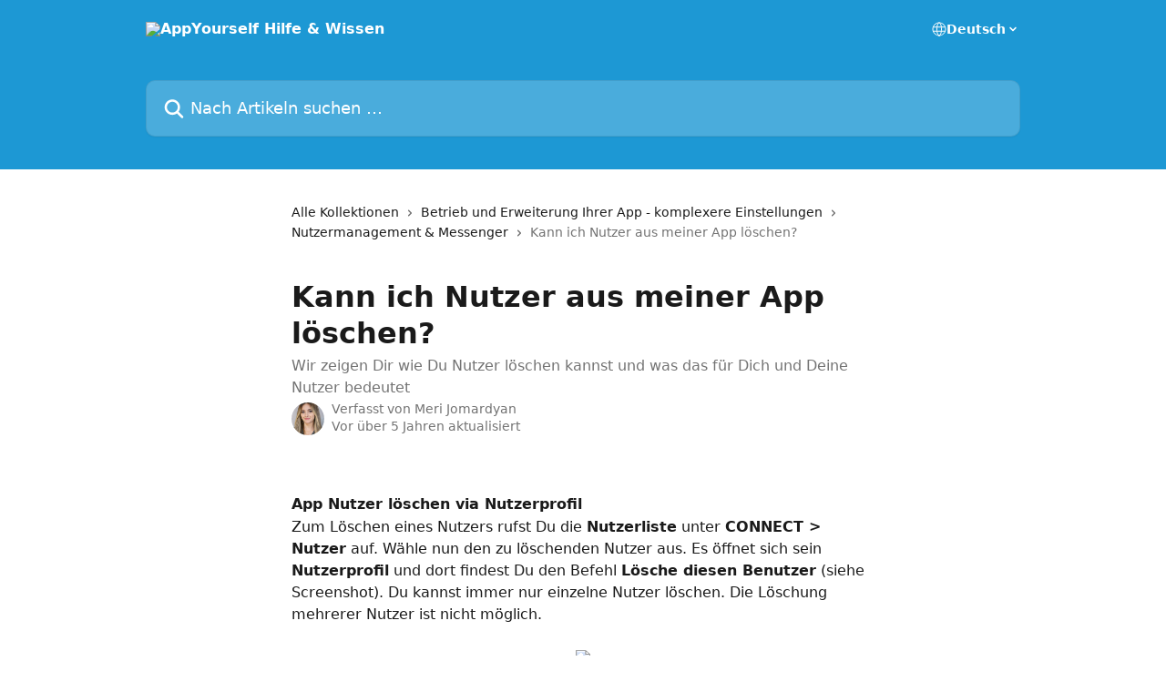

--- FILE ---
content_type: text/html; charset=utf-8
request_url: https://support.appyourself.net/de/articles/4535516-kann-ich-nutzer-aus-meiner-app-loschen
body_size: 11882
content:
<!DOCTYPE html><html lang="de"><head><meta charSet="utf-8" data-next-head=""/><title data-next-head="">Kann ich Nutzer aus meiner App löschen? | AppYourself Hilfe &amp; Wissen</title><meta property="og:title" content="Kann ich Nutzer aus meiner App löschen? | AppYourself Hilfe &amp; Wissen" data-next-head=""/><meta name="twitter:title" content="Kann ich Nutzer aus meiner App löschen? | AppYourself Hilfe &amp; Wissen" data-next-head=""/><meta property="og:description" content="Wir zeigen Dir wie Du Nutzer löschen kannst und was das für Dich und Deine Nutzer bedeutet" data-next-head=""/><meta name="twitter:description" content="Wir zeigen Dir wie Du Nutzer löschen kannst und was das für Dich und Deine Nutzer bedeutet" data-next-head=""/><meta name="description" content="Wir zeigen Dir wie Du Nutzer löschen kannst und was das für Dich und Deine Nutzer bedeutet" data-next-head=""/><meta property="og:type" content="article" data-next-head=""/><meta name="robots" content="all" data-next-head=""/><meta name="viewport" content="width=device-width, initial-scale=1" data-next-head=""/><link href="https://intercom.help/appyourself/assets/favicon" rel="icon" data-next-head=""/><link rel="canonical" href="https://support.appyourself.net/de/articles/4535516-kann-ich-nutzer-aus-meiner-app-loschen" data-next-head=""/><link rel="alternate" href="https://support.appyourself.net/de/articles/4535516-kann-ich-nutzer-aus-meiner-app-loschen" hrefLang="de" data-next-head=""/><link rel="alternate" href="https://support.appyourself.net/de/articles/4535516-kann-ich-nutzer-aus-meiner-app-loschen" hrefLang="x-default" data-next-head=""/><link nonce="hJyBMQMZecrwAaYIhKKvX7F7aUoJ5+IGcce3hsSCX+M=" rel="preload" href="https://static.intercomassets.com/_next/static/css/3141721a1e975790.css" as="style"/><link nonce="hJyBMQMZecrwAaYIhKKvX7F7aUoJ5+IGcce3hsSCX+M=" rel="stylesheet" href="https://static.intercomassets.com/_next/static/css/3141721a1e975790.css" data-n-g=""/><noscript data-n-css="hJyBMQMZecrwAaYIhKKvX7F7aUoJ5+IGcce3hsSCX+M="></noscript><script defer="" nonce="hJyBMQMZecrwAaYIhKKvX7F7aUoJ5+IGcce3hsSCX+M=" nomodule="" src="https://static.intercomassets.com/_next/static/chunks/polyfills-42372ed130431b0a.js"></script><script defer="" src="https://static.intercomassets.com/_next/static/chunks/7506.a4d4b38169fb1abb.js" nonce="hJyBMQMZecrwAaYIhKKvX7F7aUoJ5+IGcce3hsSCX+M="></script><script src="https://static.intercomassets.com/_next/static/chunks/webpack-9467db35ebb51a5b.js" nonce="hJyBMQMZecrwAaYIhKKvX7F7aUoJ5+IGcce3hsSCX+M=" defer=""></script><script src="https://static.intercomassets.com/_next/static/chunks/framework-1f1b8d38c1d86c61.js" nonce="hJyBMQMZecrwAaYIhKKvX7F7aUoJ5+IGcce3hsSCX+M=" defer=""></script><script src="https://static.intercomassets.com/_next/static/chunks/main-2c5e5f2c49cfa8a6.js" nonce="hJyBMQMZecrwAaYIhKKvX7F7aUoJ5+IGcce3hsSCX+M=" defer=""></script><script src="https://static.intercomassets.com/_next/static/chunks/pages/_app-eeb3563fd84abde7.js" nonce="hJyBMQMZecrwAaYIhKKvX7F7aUoJ5+IGcce3hsSCX+M=" defer=""></script><script src="https://static.intercomassets.com/_next/static/chunks/d0502abb-aa607f45f5026044.js" nonce="hJyBMQMZecrwAaYIhKKvX7F7aUoJ5+IGcce3hsSCX+M=" defer=""></script><script src="https://static.intercomassets.com/_next/static/chunks/6190-ef428f6633b5a03f.js" nonce="hJyBMQMZecrwAaYIhKKvX7F7aUoJ5+IGcce3hsSCX+M=" defer=""></script><script src="https://static.intercomassets.com/_next/static/chunks/5729-6d79ddfe1353a77c.js" nonce="hJyBMQMZecrwAaYIhKKvX7F7aUoJ5+IGcce3hsSCX+M=" defer=""></script><script src="https://static.intercomassets.com/_next/static/chunks/296-7834dcf3444315af.js" nonce="hJyBMQMZecrwAaYIhKKvX7F7aUoJ5+IGcce3hsSCX+M=" defer=""></script><script src="https://static.intercomassets.com/_next/static/chunks/4835-9db7cd232aae5617.js" nonce="hJyBMQMZecrwAaYIhKKvX7F7aUoJ5+IGcce3hsSCX+M=" defer=""></script><script src="https://static.intercomassets.com/_next/static/chunks/2735-8954effe331a5dbf.js" nonce="hJyBMQMZecrwAaYIhKKvX7F7aUoJ5+IGcce3hsSCX+M=" defer=""></script><script src="https://static.intercomassets.com/_next/static/chunks/pages/%5BhelpCenterIdentifier%5D/%5Blocale%5D/articles/%5BarticleSlug%5D-cb17d809302ca462.js" nonce="hJyBMQMZecrwAaYIhKKvX7F7aUoJ5+IGcce3hsSCX+M=" defer=""></script><script src="https://static.intercomassets.com/_next/static/q6-H78BUaZoMFb5mLFXsB/_buildManifest.js" nonce="hJyBMQMZecrwAaYIhKKvX7F7aUoJ5+IGcce3hsSCX+M=" defer=""></script><script src="https://static.intercomassets.com/_next/static/q6-H78BUaZoMFb5mLFXsB/_ssgManifest.js" nonce="hJyBMQMZecrwAaYIhKKvX7F7aUoJ5+IGcce3hsSCX+M=" defer=""></script><meta name="sentry-trace" content="3a0b1ae0d3786091a11e4a9084d987ed-ebf47f26a19328ef-0"/><meta name="baggage" content="sentry-environment=production,sentry-release=ea9fe877243eed5ba8f1a47418a175aad6af4299,sentry-public_key=187f842308a64dea9f1f64d4b1b9c298,sentry-trace_id=3a0b1ae0d3786091a11e4a9084d987ed,sentry-org_id=2129,sentry-sampled=false,sentry-sample_rand=0.15218448787765992,sentry-sample_rate=0"/><style id="__jsx-3107283083">:root{--body-bg: rgb(255, 255, 255);
--body-image: none;
--body-bg-rgb: 255, 255, 255;
--body-border: rgb(230, 230, 230);
--body-primary-color: #1a1a1a;
--body-secondary-color: #737373;
--body-reaction-bg: rgb(242, 242, 242);
--body-reaction-text-color: rgb(64, 64, 64);
--body-toc-active-border: #737373;
--body-toc-inactive-border: #f2f2f2;
--body-toc-inactive-color: #737373;
--body-toc-active-font-weight: 400;
--body-table-border: rgb(204, 204, 204);
--body-color: hsl(0, 0%, 0%);
--footer-bg: rgb(255, 255, 255);
--footer-image: none;
--footer-border: rgb(230, 230, 230);
--footer-color: hsl(211, 10%, 61%);
--header-bg: rgb(29, 152, 212);
--header-image: none;
--header-color: hsl(0, 0%, 100%);
--collection-card-bg: rgb(255, 255, 255);
--collection-card-image: none;
--collection-card-color: hsl(200, 76%, 47%);
--card-bg: rgb(255, 255, 255);
--card-border-color: rgb(230, 230, 230);
--card-border-inner-radius: 6px;
--card-border-radius: 8px;
--card-shadow: 0 1px 2px 0 rgb(0 0 0 / 0.05);
--search-bar-border-radius: 10px;
--search-bar-width: 100%;
--ticket-blue-bg-color: #dce1f9;
--ticket-blue-text-color: #334bfa;
--ticket-green-bg-color: #d7efdc;
--ticket-green-text-color: #0f7134;
--ticket-orange-bg-color: #ffebdb;
--ticket-orange-text-color: #b24d00;
--ticket-red-bg-color: #ffdbdb;
--ticket-red-text-color: #df2020;
--header-height: 245px;
--header-subheader-background-color: ;
--header-subheader-font-color: ;
--content-block-color: hsl(0, 0%, 0%);
--content-block-button-color: hsl(0, 0%, 0%);
--content-block-button-radius: nullpx;
--primary-color: hsl(200, 76%, 47%);
--primary-color-alpha-10: hsla(200, 76%, 47%, 0.1);
--primary-color-alpha-60: hsla(200, 76%, 47%, 0.6);
--text-on-primary-color: #1a1a1a}</style><style id="__jsx-1611979459">:root{--font-family-primary: system-ui, "Segoe UI", "Roboto", "Helvetica", "Arial", sans-serif, "Apple Color Emoji", "Segoe UI Emoji", "Segoe UI Symbol"}</style><style id="__jsx-2466147061">:root{--font-family-secondary: system-ui, "Segoe UI", "Roboto", "Helvetica", "Arial", sans-serif, "Apple Color Emoji", "Segoe UI Emoji", "Segoe UI Symbol"}</style><style id="__jsx-cf6f0ea00fa5c760">.fade-background.jsx-cf6f0ea00fa5c760{background:radial-gradient(333.38%100%at 50%0%,rgba(var(--body-bg-rgb),0)0%,rgba(var(--body-bg-rgb),.00925356)11.67%,rgba(var(--body-bg-rgb),.0337355)21.17%,rgba(var(--body-bg-rgb),.0718242)28.85%,rgba(var(--body-bg-rgb),.121898)35.03%,rgba(var(--body-bg-rgb),.182336)40.05%,rgba(var(--body-bg-rgb),.251516)44.25%,rgba(var(--body-bg-rgb),.327818)47.96%,rgba(var(--body-bg-rgb),.409618)51.51%,rgba(var(--body-bg-rgb),.495297)55.23%,rgba(var(--body-bg-rgb),.583232)59.47%,rgba(var(--body-bg-rgb),.671801)64.55%,rgba(var(--body-bg-rgb),.759385)70.81%,rgba(var(--body-bg-rgb),.84436)78.58%,rgba(var(--body-bg-rgb),.9551)88.2%,rgba(var(--body-bg-rgb),1)100%),var(--header-image),var(--header-bg);background-size:cover;background-position-x:center}</style><style id="__jsx-4bed0c08ce36899e">.article_body a:not(.intercom-h2b-button){color:var(--primary-color)}article a.intercom-h2b-button{background-color:var(--primary-color);border:0}.zendesk-article table{overflow-x:scroll!important;display:block!important;height:auto!important}.intercom-interblocks-unordered-nested-list ul,.intercom-interblocks-ordered-nested-list ol{margin-top:16px;margin-bottom:16px}.intercom-interblocks-unordered-nested-list ul .intercom-interblocks-unordered-nested-list ul,.intercom-interblocks-unordered-nested-list ul .intercom-interblocks-ordered-nested-list ol,.intercom-interblocks-ordered-nested-list ol .intercom-interblocks-ordered-nested-list ol,.intercom-interblocks-ordered-nested-list ol .intercom-interblocks-unordered-nested-list ul{margin-top:0;margin-bottom:0}.intercom-interblocks-image a:focus{outline-offset:3px}</style></head><body><div id="__next"><div dir="ltr" class="h-full w-full"><a href="#main-content" class="sr-only font-bold text-header-color focus:not-sr-only focus:absolute focus:left-4 focus:top-4 focus:z-50" aria-roledescription="Link, drücken Sie Control-Option-Pfeil-rechts, um zu beenden">Zum Hauptinhalt springen</a><main class="header__lite"><header id="header" data-testid="header" class="jsx-cf6f0ea00fa5c760 flex flex-col text-header-color"><div class="jsx-cf6f0ea00fa5c760 relative flex grow flex-col mb-9 bg-header-bg bg-header-image bg-cover bg-center pb-9"><div id="sr-announcement" aria-live="polite" class="jsx-cf6f0ea00fa5c760 sr-only"></div><div class="jsx-cf6f0ea00fa5c760 flex h-full flex-col items-center marker:shrink-0"><section class="relative flex w-full flex-col mb-6 pb-6"><div class="header__meta_wrapper flex justify-center px-5 pt-6 leading-none sm:px-10"><div class="flex items-center w-240" data-testid="subheader-container"><div class="mo__body header__site_name"><div class="header__logo"><a href="/de/"><img src="https://downloads.intercomcdn.com/i/o/282944/62b3585117ecf1de4967b456/79e4aba61ba71fe710809916cc0735b7.png" height="164" alt="AppYourself Hilfe &amp; Wissen"/></a></div></div><div><div class="flex items-center font-semibold"><div class="flex items-center md:hidden" data-testid="small-screen-children"><button class="flex items-center border-none bg-transparent px-1.5" data-testid="hamburger-menu-button" aria-label="Menü öffnen"><svg width="24" height="24" viewBox="0 0 16 16" xmlns="http://www.w3.org/2000/svg" class="fill-current"><path d="M1.86861 2C1.38889 2 1 2.3806 1 2.85008C1 3.31957 1.38889 3.70017 1.86861 3.70017H14.1314C14.6111 3.70017 15 3.31957 15 2.85008C15 2.3806 14.6111 2 14.1314 2H1.86861Z"></path><path d="M1 8C1 7.53051 1.38889 7.14992 1.86861 7.14992H14.1314C14.6111 7.14992 15 7.53051 15 8C15 8.46949 14.6111 8.85008 14.1314 8.85008H1.86861C1.38889 8.85008 1 8.46949 1 8Z"></path><path d="M1 13.1499C1 12.6804 1.38889 12.2998 1.86861 12.2998H14.1314C14.6111 12.2998 15 12.6804 15 13.1499C15 13.6194 14.6111 14 14.1314 14H1.86861C1.38889 14 1 13.6194 1 13.1499Z"></path></svg></button><div class="fixed right-0 top-0 z-50 h-full w-full hidden" data-testid="hamburger-menu"><div class="flex h-full w-full justify-end bg-black bg-opacity-30"><div class="flex h-fit w-full flex-col bg-white opacity-100 sm:h-full sm:w-1/2"><button class="text-body-font flex items-center self-end border-none bg-transparent pr-6 pt-6" data-testid="hamburger-menu-close-button" aria-label="Menü schließen"><svg width="24" height="24" viewBox="0 0 16 16" xmlns="http://www.w3.org/2000/svg"><path d="M3.5097 3.5097C3.84165 3.17776 4.37984 3.17776 4.71178 3.5097L7.99983 6.79775L11.2879 3.5097C11.6198 3.17776 12.158 3.17776 12.49 3.5097C12.8219 3.84165 12.8219 4.37984 12.49 4.71178L9.20191 7.99983L12.49 11.2879C12.8219 11.6198 12.8219 12.158 12.49 12.49C12.158 12.8219 11.6198 12.8219 11.2879 12.49L7.99983 9.20191L4.71178 12.49C4.37984 12.8219 3.84165 12.8219 3.5097 12.49C3.17776 12.158 3.17776 11.6198 3.5097 11.2879L6.79775 7.99983L3.5097 4.71178C3.17776 4.37984 3.17776 3.84165 3.5097 3.5097Z"></path></svg></button><nav class="flex flex-col pl-4 text-black"><div class="relative cursor-pointer has-[:focus]:outline"><select class="peer absolute z-10 block h-6 w-full cursor-pointer opacity-0 md:text-base" aria-label="Sprache ändern" id="language-selector"><option value="/de/articles/4535516-kann-ich-nutzer-aus-meiner-app-loschen" class="text-black" selected="">Deutsch</option></select><div class="mb-10 ml-5 flex items-center gap-1 text-md hover:opacity-80 peer-hover:opacity-80 md:m-0 md:ml-3 md:text-base" aria-hidden="true"><svg id="locale-picker-globe" width="16" height="16" viewBox="0 0 16 16" fill="none" xmlns="http://www.w3.org/2000/svg" class="shrink-0" aria-hidden="true"><path d="M8 15C11.866 15 15 11.866 15 8C15 4.13401 11.866 1 8 1C4.13401 1 1 4.13401 1 8C1 11.866 4.13401 15 8 15Z" stroke="currentColor" stroke-linecap="round" stroke-linejoin="round"></path><path d="M8 15C9.39949 15 10.534 11.866 10.534 8C10.534 4.13401 9.39949 1 8 1C6.60051 1 5.466 4.13401 5.466 8C5.466 11.866 6.60051 15 8 15Z" stroke="currentColor" stroke-linecap="round" stroke-linejoin="round"></path><path d="M1.448 5.75989H14.524" stroke="currentColor" stroke-linecap="round" stroke-linejoin="round"></path><path d="M1.448 10.2402H14.524" stroke="currentColor" stroke-linecap="round" stroke-linejoin="round"></path></svg>Deutsch<svg id="locale-picker-arrow" width="16" height="16" viewBox="0 0 16 16" fill="none" xmlns="http://www.w3.org/2000/svg" class="shrink-0" aria-hidden="true"><path d="M5 6.5L8.00093 9.5L11 6.50187" stroke="currentColor" stroke-width="1.5" stroke-linecap="round" stroke-linejoin="round"></path></svg></div></div></nav></div></div></div></div><nav class="hidden items-center md:flex" data-testid="large-screen-children"><div class="relative cursor-pointer has-[:focus]:outline"><select class="peer absolute z-10 block h-6 w-full cursor-pointer opacity-0 md:text-base" aria-label="Sprache ändern" id="language-selector"><option value="/de/articles/4535516-kann-ich-nutzer-aus-meiner-app-loschen" class="text-black" selected="">Deutsch</option></select><div class="mb-10 ml-5 flex items-center gap-1 text-md hover:opacity-80 peer-hover:opacity-80 md:m-0 md:ml-3 md:text-base" aria-hidden="true"><svg id="locale-picker-globe" width="16" height="16" viewBox="0 0 16 16" fill="none" xmlns="http://www.w3.org/2000/svg" class="shrink-0" aria-hidden="true"><path d="M8 15C11.866 15 15 11.866 15 8C15 4.13401 11.866 1 8 1C4.13401 1 1 4.13401 1 8C1 11.866 4.13401 15 8 15Z" stroke="currentColor" stroke-linecap="round" stroke-linejoin="round"></path><path d="M8 15C9.39949 15 10.534 11.866 10.534 8C10.534 4.13401 9.39949 1 8 1C6.60051 1 5.466 4.13401 5.466 8C5.466 11.866 6.60051 15 8 15Z" stroke="currentColor" stroke-linecap="round" stroke-linejoin="round"></path><path d="M1.448 5.75989H14.524" stroke="currentColor" stroke-linecap="round" stroke-linejoin="round"></path><path d="M1.448 10.2402H14.524" stroke="currentColor" stroke-linecap="round" stroke-linejoin="round"></path></svg>Deutsch<svg id="locale-picker-arrow" width="16" height="16" viewBox="0 0 16 16" fill="none" xmlns="http://www.w3.org/2000/svg" class="shrink-0" aria-hidden="true"><path d="M5 6.5L8.00093 9.5L11 6.50187" stroke="currentColor" stroke-width="1.5" stroke-linecap="round" stroke-linejoin="round"></path></svg></div></div></nav></div></div></div></div></section><section class="relative mx-5 flex h-full w-full flex-col items-center px-5 sm:px-10"><div class="flex h-full max-w-full flex-col w-240" data-testid="main-header-container"><div id="search-bar" class="relative w-full"><form action="/de/" autoComplete="off"><div class="flex w-full flex-col"><div class="relative flex w-full sm:w-search-bar"><label for="search-input" class="sr-only">Nach Artikeln suchen …</label><input id="search-input" type="text" autoComplete="off" class="peer w-full rounded-search-bar border border-black-alpha-8 bg-white-alpha-20 p-4 ps-12 font-secondary text-lg text-header-color shadow-search-bar outline-none transition ease-linear placeholder:text-header-color hover:bg-white-alpha-27 hover:shadow-search-bar-hover focus:border-transparent focus:bg-white focus:text-black-10 focus:shadow-search-bar-focused placeholder:focus:text-black-45" placeholder="Nach Artikeln suchen …" name="q" aria-label="Nach Artikeln suchen …" value=""/><div class="absolute inset-y-0 start-0 flex items-center fill-header-color peer-focus-visible:fill-black-45 pointer-events-none ps-5"><svg width="22" height="21" viewBox="0 0 22 21" xmlns="http://www.w3.org/2000/svg" class="fill-inherit" aria-hidden="true"><path fill-rule="evenodd" clip-rule="evenodd" d="M3.27485 8.7001C3.27485 5.42781 5.92757 2.7751 9.19985 2.7751C12.4721 2.7751 15.1249 5.42781 15.1249 8.7001C15.1249 11.9724 12.4721 14.6251 9.19985 14.6251C5.92757 14.6251 3.27485 11.9724 3.27485 8.7001ZM9.19985 0.225098C4.51924 0.225098 0.724854 4.01948 0.724854 8.7001C0.724854 13.3807 4.51924 17.1751 9.19985 17.1751C11.0802 17.1751 12.8176 16.5627 14.2234 15.5265L19.0981 20.4013C19.5961 20.8992 20.4033 20.8992 20.9013 20.4013C21.3992 19.9033 21.3992 19.0961 20.9013 18.5981L16.0264 13.7233C17.0625 12.3176 17.6749 10.5804 17.6749 8.7001C17.6749 4.01948 13.8805 0.225098 9.19985 0.225098Z"></path></svg></div></div></div></form></div></div></section></div></div></header><div class="z-1 flex shrink-0 grow basis-auto justify-center px-5 sm:px-10"><section data-testid="main-content" id="main-content" class="max-w-full w-240"><section data-testid="article-section" class="section section__article"><div class="justify-center flex"><div class="relative z-3 w-full lg:max-w-160 "><div class="flex pb-6 max-md:pb-2 lg:max-w-160"><div tabindex="-1" class="focus:outline-none"><div class="flex flex-wrap items-baseline pb-4 text-base" tabindex="0" role="navigation" aria-label="Breadcrumb"><a href="/de/" class="pr-2 text-body-primary-color no-underline hover:text-body-secondary-color">Alle Kollektionen</a><div class="pr-2" aria-hidden="true"><svg width="6" height="10" viewBox="0 0 6 10" class="block h-2 w-2 fill-body-secondary-color rtl:rotate-180" xmlns="http://www.w3.org/2000/svg"><path fill-rule="evenodd" clip-rule="evenodd" d="M0.648862 0.898862C0.316916 1.23081 0.316916 1.769 0.648862 2.10094L3.54782 4.9999L0.648862 7.89886C0.316916 8.23081 0.316917 8.769 0.648862 9.10094C0.980808 9.43289 1.519 9.43289 1.85094 9.10094L5.35094 5.60094C5.68289 5.269 5.68289 4.73081 5.35094 4.39886L1.85094 0.898862C1.519 0.566916 0.980807 0.566916 0.648862 0.898862Z"></path></svg></div><a href="https://support.appyourself.net/de/collections/3511431-betrieb-und-erweiterung-ihrer-app-komplexere-einstellungen" class="pr-2 text-body-primary-color no-underline hover:text-body-secondary-color" data-testid="breadcrumb-0">Betrieb und Erweiterung Ihrer App - komplexere Einstellungen</a><div class="pr-2" aria-hidden="true"><svg width="6" height="10" viewBox="0 0 6 10" class="block h-2 w-2 fill-body-secondary-color rtl:rotate-180" xmlns="http://www.w3.org/2000/svg"><path fill-rule="evenodd" clip-rule="evenodd" d="M0.648862 0.898862C0.316916 1.23081 0.316916 1.769 0.648862 2.10094L3.54782 4.9999L0.648862 7.89886C0.316916 8.23081 0.316917 8.769 0.648862 9.10094C0.980808 9.43289 1.519 9.43289 1.85094 9.10094L5.35094 5.60094C5.68289 5.269 5.68289 4.73081 5.35094 4.39886L1.85094 0.898862C1.519 0.566916 0.980807 0.566916 0.648862 0.898862Z"></path></svg></div><a href="https://support.appyourself.net/de/collections/3511435-nutzermanagement-messenger" class="pr-2 text-body-primary-color no-underline hover:text-body-secondary-color" data-testid="breadcrumb-1">Nutzermanagement &amp; Messenger</a><div class="pr-2" aria-hidden="true"><svg width="6" height="10" viewBox="0 0 6 10" class="block h-2 w-2 fill-body-secondary-color rtl:rotate-180" xmlns="http://www.w3.org/2000/svg"><path fill-rule="evenodd" clip-rule="evenodd" d="M0.648862 0.898862C0.316916 1.23081 0.316916 1.769 0.648862 2.10094L3.54782 4.9999L0.648862 7.89886C0.316916 8.23081 0.316917 8.769 0.648862 9.10094C0.980808 9.43289 1.519 9.43289 1.85094 9.10094L5.35094 5.60094C5.68289 5.269 5.68289 4.73081 5.35094 4.39886L1.85094 0.898862C1.519 0.566916 0.980807 0.566916 0.648862 0.898862Z"></path></svg></div><div class="text-body-secondary-color">Kann ich Nutzer aus meiner App löschen?</div></div></div></div><div class=""><div class="article intercom-force-break"><div class="mb-10 max-lg:mb-6"><div class="flex flex-col gap-4"><div class="flex flex-col"><h1 class="mb-1 font-primary text-2xl font-bold leading-10 text-body-primary-color">Kann ich Nutzer aus meiner App löschen?</h1><div class="text-md font-normal leading-normal text-body-secondary-color"><p>Wir zeigen Dir wie Du Nutzer löschen kannst und was das für Dich und Deine Nutzer bedeutet</p></div></div><div class="avatar"><div class="avatar__photo"><img width="24" height="24" src="https://static.intercomassets.com/avatars/5166952/square_128/DSC05070_1-1639151243.JPG" alt="Meri Jomardyan avatar" class="inline-flex items-center justify-center rounded-full bg-primary text-lg font-bold leading-6 text-primary-text shadow-solid-2 shadow-body-bg [&amp;:nth-child(n+2)]:hidden lg:[&amp;:nth-child(n+2)]:inline-flex h-8 w-8 sm:h-9 sm:w-9"/></div><div class="avatar__info -mt-0.5 text-base"><span class="text-body-secondary-color"><div>Verfasst von <span>Meri Jomardyan</span></div> <!-- -->Vor über 5 Jahren aktualisiert</span></div></div></div></div><div class="jsx-4bed0c08ce36899e "><div class="jsx-4bed0c08ce36899e article_body"><article class="jsx-4bed0c08ce36899e "><div class="intercom-interblocks-paragraph no-margin intercom-interblocks-align-left"><p> </p></div><div class="intercom-interblocks-paragraph no-margin intercom-interblocks-align-left"><p><b>App Nutzer löschen via Nutzerprofil</b></p></div><div class="intercom-interblocks-paragraph no-margin intercom-interblocks-align-left"><p>Zum Löschen eines Nutzers rufst Du die <b>Nutzerliste</b> unter <b>CONNECT &gt; Nutzer</b> auf. Wähle nun den zu löschenden Nutzer aus. Es öffnet sich sein <b>Nutzerprofil</b> und dort findest Du den Befehl <b>Lösche diesen Benutzer</b> (siehe Screenshot). Du kannst immer nur einzelne Nutzer löschen. Die Löschung mehrerer Nutzer ist nicht möglich.</p></div><div class="intercom-interblocks-paragraph no-margin intercom-interblocks-align-left"><p> </p></div><div class="intercom-interblocks-image intercom-interblocks-align-center"><a href="https://downloads.intercomcdn.com/i/o/255556967/2e0b35ca32bd9a01229dc0a7/Nutzer-lo%CC%88schen-Intercom.jpg?expires=1768847400&amp;signature=64bcaf87b453e05f36bf2c95478221bc69e4d52f76dc1b7a27ce2be518074486&amp;req=diUiE8x4lIdYFb4f3HP0gCEC2H1%2BN7ylH%2Be8Es6DMQF%2Fhpx4RYyUQSO7%2FiA6%0Adw3m%2FNCHZIx6CGBEBQ%3D%3D%0A" target="_blank" rel="noreferrer nofollow noopener"><img src="https://downloads.intercomcdn.com/i/o/255556967/2e0b35ca32bd9a01229dc0a7/Nutzer-lo%CC%88schen-Intercom.jpg?expires=1768847400&amp;signature=64bcaf87b453e05f36bf2c95478221bc69e4d52f76dc1b7a27ce2be518074486&amp;req=diUiE8x4lIdYFb4f3HP0gCEC2H1%2BN7ylH%2Be8Es6DMQF%2Fhpx4RYyUQSO7%2FiA6%0Adw3m%2FNCHZIx6CGBEBQ%3D%3D%0A" width="522" height="687"/></a></div><div class="intercom-interblocks-paragraph no-margin intercom-interblocks-align-left"><p><b>Was passiert, wenn ein Nutzer gelöscht ist?</b></p></div><div class="intercom-interblocks-paragraph no-margin intercom-interblocks-align-left"><p>Mit der Löschung eines Nutzers werden all seine persönlichen Daten aus der App entfernt. Dazu zählen auch die Chat Historie und die Aktivitäten. Lediglich vergangene Shop Bestellungen des Nutzers werden nicht gelöscht. Der gelöschte Nutzer verliert somit seinen alten <b>Nutzerstatus</b>.</p></div><div class="intercom-interblocks-paragraph no-margin intercom-interblocks-align-left"><p> </p></div><div class="intercom-interblocks-paragraph no-margin intercom-interblocks-align-left"><p><b>Kann ein gelöschter Nutzer die App weiterhin verwenden?</b></p></div><div class="intercom-interblocks-paragraph no-margin intercom-interblocks-align-left"><p>Ja, das kann er. Nachdem er aus der App gelöscht wurde, wird ein neues und leeres Profil für ihn angelegt. Individuelle Angebote, z.B. via Kampagnen, wird er aber erst von Dir erhalten, wenn er sein neues Profil ein weiteres Mal ausfüllt.</p></div></article></div></div></div></div><div class="intercom-reaction-picker -mb-4 -ml-4 -mr-4 mt-6 rounded-card sm:-mb-2 sm:-ml-1 sm:-mr-1 sm:mt-8" role="group" aria-label="Feedback-Formular"><div class="intercom-reaction-prompt">Hat dies deine Frage beantwortet?</div><div class="intercom-reactions-container"><button class="intercom-reaction" aria-label="Enttäuschte Reaktion" tabindex="0" data-reaction-text="disappointed" aria-pressed="false"><span title="Enttäuscht">😞</span></button><button class="intercom-reaction" aria-label="Neutrale Reaktion" tabindex="0" data-reaction-text="neutral" aria-pressed="false"><span title="Neutral">😐</span></button><button class="intercom-reaction" aria-label="Smiley-Reaktion" tabindex="0" data-reaction-text="smiley" aria-pressed="false"><span title="Smiley">😃</span></button></div></div></div></div></section></section></div><footer id="footer" class="mt-24 shrink-0 bg-footer-bg px-0 py-12 text-left text-base text-footer-color"><div class="shrink-0 grow basis-auto px-5 sm:px-10"><div class="mx-auto max-w-240 sm:w-auto"><div><div class="text-center" data-testid="simple-footer-layout"><div class="align-middle text-lg text-footer-color"><a class="no-underline" href="/de/"><img data-testid="logo-img" src="https://downloads.intercomcdn.com/i/o/282944/62b3585117ecf1de4967b456/79e4aba61ba71fe710809916cc0735b7.png" alt="AppYourself Hilfe &amp; Wissen" class="max-h-8 contrast-80 inline"/></a></div><div class="mt-10" data-testid="simple-footer-links"><div class="flex flex-row justify-center"></div><ul data-testid="social-links" class="flex flex-wrap items-center gap-4 p-0 justify-center" id="social-links"><li class="list-none align-middle"><a target="_blank" href="https://www.facebook.com/appyourself" rel="nofollow noreferrer noopener" data-testid="footer-social-link-0" class="no-underline"><img src="https://intercom.help/appyourself/assets/svg/icon:social-facebook/909aa5" alt="" aria-label="https://www.facebook.com/appyourself" width="16" height="16" loading="lazy" data-testid="social-icon-facebook"/></a></li><li class="list-none align-middle"><a target="_blank" href="https://www.twitter.com/app_yourself" rel="nofollow noreferrer noopener" data-testid="footer-social-link-1" class="no-underline"><img src="https://intercom.help/appyourself/assets/svg/icon:social-twitter/909aa5" alt="" aria-label="https://www.twitter.com/app_yourself" width="16" height="16" loading="lazy" data-testid="social-icon-twitter"/></a></li></ul></div></div></div></div></div></footer></main></div></div><script id="__NEXT_DATA__" type="application/json" nonce="hJyBMQMZecrwAaYIhKKvX7F7aUoJ5+IGcce3hsSCX+M=">{"props":{"pageProps":{"app":{"id":"y3dmixbx","messengerUrl":"https://widget.intercom.io/widget/y3dmixbx","name":"AppYourself","poweredByIntercomUrl":"https://www.intercom.com/intercom-link?company=AppYourself\u0026solution=customer-support\u0026utm_campaign=intercom-link\u0026utm_content=We+run+on+Intercom\u0026utm_medium=help-center\u0026utm_referrer=https%3A%2F%2Fsupport.appyourself.net%2Fde%2Farticles%2F4535516-kann-ich-nutzer-aus-meiner-app-loschen\u0026utm_source=desktop-web","features":{"consentBannerBeta":false,"customNotFoundErrorMessage":false,"disableFontPreloading":false,"disableNoMarginClassTransformation":false,"finOnHelpCenter":false,"hideIconsWithBackgroundImages":false,"messengerCustomFonts":false}},"helpCenterSite":{"customDomain":"support.appyourself.net","defaultLocale":"de","disableBranding":true,"externalLoginName":null,"externalLoginUrl":null,"footerContactDetails":null,"footerLinks":{"custom":[],"socialLinks":[{"iconUrl":"https://intercom.help/appyourself/assets/svg/icon:social-facebook","provider":"facebook","url":"https://www.facebook.com/appyourself"},{"iconUrl":"https://intercom.help/appyourself/assets/svg/icon:social-twitter","provider":"twitter","url":"https://www.twitter.com/app_yourself"}],"linkGroups":[]},"headerLinks":[],"homeCollectionCols":1,"googleAnalyticsTrackingId":"UA-22806002-1","googleTagManagerId":null,"pathPrefixForCustomDomain":null,"seoIndexingEnabled":true,"helpCenterId":3791,"url":"https://support.appyourself.net","customizedFooterTextContent":null,"consentBannerConfig":null,"canInjectCustomScripts":false,"scriptSection":1,"customScriptFilesExist":false},"localeLinks":[{"id":"de","absoluteUrl":"https://support.appyourself.net/de/articles/4535516-kann-ich-nutzer-aus-meiner-app-loschen","available":true,"name":"Deutsch","selected":true,"url":"/de/articles/4535516-kann-ich-nutzer-aus-meiner-app-loschen"}],"requestContext":{"articleSource":null,"academy":false,"canonicalUrl":"https://support.appyourself.net/de/articles/4535516-kann-ich-nutzer-aus-meiner-app-loschen","headerless":false,"isDefaultDomainRequest":false,"nonce":"hJyBMQMZecrwAaYIhKKvX7F7aUoJ5+IGcce3hsSCX+M=","rootUrl":"/de/","sheetUserCipher":null,"type":"help-center"},"theme":{"color":"1d98d4","siteName":"AppYourself Hilfe \u0026 Wissen","headline":"Ratschläge und Antworten vom AppYourself-Team (read our English support articles at the bottom of the page)","headerFontColor":"FFFFFF","logo":"https://downloads.intercomcdn.com/i/o/282944/62b3585117ecf1de4967b456/79e4aba61ba71fe710809916cc0735b7.png","logoHeight":"164","header":null,"favicon":"https://intercom.help/appyourself/assets/favicon","locale":"de","homeUrl":"https://my.appyourself.net/#utm_source=intercom\u0026utm_campaign=helpcenter","social":null,"urlPrefixForDefaultDomain":"https://intercom.help/appyourself","customDomain":"support.appyourself.net","customDomainUsesSsl":true,"customizationOptions":{"customizationType":1,"header":{"backgroundColor":"#1d98d4","fontColor":"#FFFFFF","fadeToEdge":null,"backgroundGradient":null,"backgroundImageId":null,"backgroundImageUrl":null},"body":{"backgroundColor":null,"fontColor":null,"fadeToEdge":null,"backgroundGradient":null,"backgroundImageId":null},"footer":{"backgroundColor":null,"fontColor":null,"fadeToEdge":null,"backgroundGradient":null,"backgroundImageId":null,"showRichTextField":null},"layout":{"homePage":{"blocks":[{"type":"tickets-portal-link","enabled":false},{"type":"collection-list","template":0,"columns":1}]},"collectionsPage":{"showArticleDescriptions":null},"articlePage":{},"searchPage":{}},"collectionCard":{"global":{"backgroundColor":null,"fontColor":null,"fadeToEdge":null,"backgroundGradient":null,"backgroundImageId":null,"showIcons":null,"backgroundImageUrl":null},"collections":null},"global":{"font":{"customFontFaces":[],"primary":null,"secondary":null},"componentStyle":{"card":{"type":null,"borderRadius":null}},"namedComponents":{"header":{"subheader":{"enabled":null,"style":{"backgroundColor":null,"fontColor":null}},"style":{"height":null,"align":null,"justify":null}},"searchBar":{"style":{"width":null,"borderRadius":null}},"footer":{"type":0}},"brand":{"colors":[],"websiteUrl":""}},"contentBlock":{"blockStyle":{"backgroundColor":null,"fontColor":null,"fadeToEdge":null,"backgroundGradient":null,"backgroundImageId":null,"backgroundImageUrl":null},"buttonOptions":{"backgroundColor":null,"fontColor":null,"borderRadius":null},"isFullWidth":null}},"helpCenterName":"AppYourself Hilfe \u0026 Wissen","footerLogo":"https://downloads.intercomcdn.com/i/o/282944/62b3585117ecf1de4967b456/79e4aba61ba71fe710809916cc0735b7.png","footerLogoHeight":"164","localisedInformation":{"contentBlock":null}},"user":{"userId":"b62aec0c-81f0-4af9-93fd-9623c2fc9411","role":"visitor_role","country_code":null},"articleContent":{"articleId":"4535516","author":{"avatar":"https://static.intercomassets.com/avatars/5166952/square_128/DSC05070_1-1639151243.JPG","name":"Meri Jomardyan","first_name":"Meri","avatar_shape":"circle"},"blocks":[{"type":"paragraph","text":" ","class":"no-margin"},{"type":"paragraph","text":"\u003cb\u003eApp Nutzer löschen via Nutzerprofil\u003c/b\u003e","class":"no-margin"},{"type":"paragraph","text":"Zum Löschen eines Nutzers rufst Du die \u003cb\u003eNutzerliste\u003c/b\u003e unter \u003cb\u003eCONNECT \u0026gt; Nutzer\u003c/b\u003e auf. Wähle nun den zu löschenden Nutzer aus. Es öffnet sich sein \u003cb\u003eNutzerprofil\u003c/b\u003e und dort findest Du den Befehl \u003cb\u003eLösche diesen Benutzer\u003c/b\u003e (siehe Screenshot). Du kannst immer nur einzelne Nutzer löschen. Die Löschung mehrerer Nutzer ist nicht möglich.","class":"no-margin"},{"type":"paragraph","text":" ","class":"no-margin"},{"type":"image","url":"https://downloads.intercomcdn.com/i/o/255556967/2e0b35ca32bd9a01229dc0a7/Nutzer-lo%CC%88schen-Intercom.jpg?expires=1768847400\u0026signature=64bcaf87b453e05f36bf2c95478221bc69e4d52f76dc1b7a27ce2be518074486\u0026req=diUiE8x4lIdYFb4f3HP0gCEC2H1%2BN7ylH%2Be8Es6DMQF%2Fhpx4RYyUQSO7%2FiA6%0Adw3m%2FNCHZIx6CGBEBQ%3D%3D%0A","width":522,"height":687,"align":"center"},{"type":"paragraph","text":"\u003cb\u003eWas passiert, wenn ein Nutzer gelöscht ist?\u003c/b\u003e","class":"no-margin"},{"type":"paragraph","text":"Mit der Löschung eines Nutzers werden all seine persönlichen Daten aus der App entfernt. Dazu zählen auch die Chat Historie und die Aktivitäten. Lediglich vergangene Shop Bestellungen des Nutzers werden nicht gelöscht. Der gelöschte Nutzer verliert somit seinen alten \u003cb\u003eNutzerstatus\u003c/b\u003e.","class":"no-margin"},{"type":"paragraph","text":" ","class":"no-margin"},{"type":"paragraph","text":"\u003cb\u003eKann ein gelöschter Nutzer die App weiterhin verwenden?\u003c/b\u003e","class":"no-margin"},{"type":"paragraph","text":"Ja, das kann er. Nachdem er aus der App gelöscht wurde, wird ein neues und leeres Profil für ihn angelegt. Individuelle Angebote, z.B. via Kampagnen, wird er aber erst von Dir erhalten, wenn er sein neues Profil ein weiteres Mal ausfüllt.","class":"no-margin"}],"collectionId":"3511435","description":"Wir zeigen Dir wie Du Nutzer löschen kannst und was das für Dich und Deine Nutzer bedeutet","id":"3938605","lastUpdated":"Vor über 5 Jahren aktualisiert","relatedArticles":null,"targetUserType":"everyone","title":"Kann ich Nutzer aus meiner App löschen?","showTableOfContents":false,"synced":false,"isStandaloneApp":false},"breadcrumbs":[{"url":"https://support.appyourself.net/de/collections/3511431-betrieb-und-erweiterung-ihrer-app-komplexere-einstellungen","name":"Betrieb und Erweiterung Ihrer App - komplexere Einstellungen"},{"url":"https://support.appyourself.net/de/collections/3511435-nutzermanagement-messenger","name":"Nutzermanagement \u0026 Messenger"}],"selectedReaction":null,"showReactions":true,"themeCSSCustomProperties":{"--body-bg":"rgb(255, 255, 255)","--body-image":"none","--body-bg-rgb":"255, 255, 255","--body-border":"rgb(230, 230, 230)","--body-primary-color":"#1a1a1a","--body-secondary-color":"#737373","--body-reaction-bg":"rgb(242, 242, 242)","--body-reaction-text-color":"rgb(64, 64, 64)","--body-toc-active-border":"#737373","--body-toc-inactive-border":"#f2f2f2","--body-toc-inactive-color":"#737373","--body-toc-active-font-weight":400,"--body-table-border":"rgb(204, 204, 204)","--body-color":"hsl(0, 0%, 0%)","--footer-bg":"rgb(255, 255, 255)","--footer-image":"none","--footer-border":"rgb(230, 230, 230)","--footer-color":"hsl(211, 10%, 61%)","--header-bg":"rgb(29, 152, 212)","--header-image":"none","--header-color":"hsl(0, 0%, 100%)","--collection-card-bg":"rgb(255, 255, 255)","--collection-card-image":"none","--collection-card-color":"hsl(200, 76%, 47%)","--card-bg":"rgb(255, 255, 255)","--card-border-color":"rgb(230, 230, 230)","--card-border-inner-radius":"6px","--card-border-radius":"8px","--card-shadow":"0 1px 2px 0 rgb(0 0 0 / 0.05)","--search-bar-border-radius":"10px","--search-bar-width":"100%","--ticket-blue-bg-color":"#dce1f9","--ticket-blue-text-color":"#334bfa","--ticket-green-bg-color":"#d7efdc","--ticket-green-text-color":"#0f7134","--ticket-orange-bg-color":"#ffebdb","--ticket-orange-text-color":"#b24d00","--ticket-red-bg-color":"#ffdbdb","--ticket-red-text-color":"#df2020","--header-height":"245px","--header-subheader-background-color":"","--header-subheader-font-color":"","--content-block-color":"hsl(0, 0%, 0%)","--content-block-button-color":"hsl(0, 0%, 0%)","--content-block-button-radius":"nullpx","--primary-color":"hsl(200, 76%, 47%)","--primary-color-alpha-10":"hsla(200, 76%, 47%, 0.1)","--primary-color-alpha-60":"hsla(200, 76%, 47%, 0.6)","--text-on-primary-color":"#1a1a1a"},"intl":{"defaultLocale":"de","locale":"de","messages":{"layout.skip_to_main_content":"Zum Hauptinhalt springen","layout.skip_to_main_content_exit":"Link, drücken Sie Control-Option-Pfeil-rechts, um zu beenden","article.attachment_icon":"Symbol: Anhang","article.related_articles":"Verwandte Artikel","article.written_by":"Verfasst von \u003cb\u003e{author}\u003c/b\u003e","article.table_of_contents":"Inhaltsübersicht","breadcrumb.all_collections":"Alle Kollektionen","breadcrumb.aria_label":"Breadcrumb","collection.article_count.one":"{count} Artikel","collection.article_count.other":"{count} Artikel","collection.articles_heading":"Artikel","collection.sections_heading":"Sammlungen","collection.written_by.one":"Verfasst von \u003cb\u003e{author}\u003c/b\u003e","collection.written_by.two":"Verfasst von \u003cb\u003e{author1}\u003c/b\u003e und \u003cb\u003e{author2}\u003c/b\u003e","collection.written_by.three":"Verfasst von \u003cb\u003e{author1}\u003c/b\u003e, \u003cb\u003e{author2}\u003c/b\u003e und \u003cb\u003e{author3}\u003c/b\u003e","collection.written_by.four":"Verfasst von \u003cb\u003e{author1}\u003c/b\u003e, \u003cb\u003e{author2}\u003c/b\u003e, \u003cb\u003e{author3}\u003c/b\u003e und 1 weiteren Person","collection.written_by.other":"Verfasst von \u003cb\u003e{author1}\u003c/b\u003e, \u003cb\u003e{author2}\u003c/b\u003e, \u003cb\u003e{author3}\u003c/b\u003e und {count} weiteren Personen","collection.by.one":"Von {author}","collection.by.two":"Von {author1} und 1 weiteren Person","collection.by.other":"Von {author1} und {count} weiteren Personen","collection.by.count_one":"1 Autor","collection.by.count_plural":"{count} Autoren","community_banner.tip":"Tipp","community_banner.label":"\u003cb\u003eBenötigen Sie weitere Hilfe?\u003c/b\u003e Holen Sie sich Unterstützung von unserem {link}","community_banner.link_label":"Community-Forum","community_banner.description":"Finden Sie Antworten und erhalten Sie Hilfe vom Intercom-Support und von Community-Experten","header.headline":"Ratschläge und Antworten vom {appName}-Team","header.menu.open":"Menü öffnen","header.menu.close":"Menü schließen","locale_picker.aria_label":"Sprache ändern","not_authorized.cta":"Sie können versuchen, uns eine Nachricht zu senden oder sich bei {link} anzumelden","not_found.title":"Hoppla! Diese Seite existiert nicht.","not_found.not_authorized":"Dieser Artikel kann nicht geladen werden. Möglicherweise müssen Sie sich zuerst anmelden.","not_found.try_searching":"Versuchen Sie, nach Ihrer Antwort zu suchen oder senden Sie uns einfach eine Nachricht.","tickets_portal_bad_request.title":"Kein Zugriff auf das Ticketportal","tickets_portal_bad_request.learn_more":"Mehr erfahren","tickets_portal_bad_request.send_a_message":"Bitte wenden Sie sich an Ihren Administrator.","no_articles.title":"Leeres Hilfe-Center","no_articles.no_articles":"Dieses Hilfe-Center enthält noch keine Artikel oder Kollektionen.","preview.invalid_preview":"Es ist keine Vorschau für {previewType} verfügbar","reaction_picker.did_this_answer_your_question":"Hat dies deine Frage beantwortet?","reaction_picker.feedback_form_label":"Feedback-Formular","reaction_picker.reaction.disappointed.title":"Enttäuscht","reaction_picker.reaction.disappointed.aria_label":"Enttäuschte Reaktion","reaction_picker.reaction.neutral.title":"Neutral","reaction_picker.reaction.neutral.aria_label":"Neutrale Reaktion","reaction_picker.reaction.smiley.title":"Smiley","reaction_picker.reaction.smiley.aria_label":"Smiley-Reaktion","search.box_placeholder_fin":"Eine Frage stellen","search.box_placeholder":"Nach Artikeln suchen …","search.clear_search":"Suchanfrage löschen","search.fin_card_ask_text":"Fragen","search.fin_loading_title_1":"Ich denke nach …","search.fin_loading_title_2":"Durch Quellen suchen...","search.fin_loading_title_3":"Analyse läuft...","search.fin_card_description":"Finden Sie die Antwort mit Fin AI","search.fin_empty_state":"Leider konnte Fin AI Ihre Frage nicht beantworten. Versuchen Sie, sie anders zu formulieren oder etwas anderes zu fragen.","search.no_results":"Wir konnten keine Artikel finden für:","search.number_of_results":"{count} Suchergebnisse gefunden","search.submit_btn":"Nach Artikeln suchen","search.successful":"Suchergebnisse für:","footer.powered_by":"Wir nutzen Intercom","footer.privacy.choice":"Ihre Datenschutzentscheidungen","footer.social.facebook":"Facebook","footer.social.linkedin":"LinkedIn","footer.social.twitter":"Twitter","tickets.title":"Tickets","tickets.company_selector_option":"Tickets von {companyName}","tickets.all_states":"Alle Status","tickets.filters.company_tickets":"Alle Tickets","tickets.filters.my_tickets":"Von mir erstellt","tickets.filters.all":"Alle","tickets.no_tickets_found":"Keine Tickets gefunden","tickets.empty-state.generic.title":"Keine Tickets gefunden","tickets.empty-state.generic.description":"Versuchen Sie, verschiedene Stichwörter oder Filter zu verwenden.","tickets.empty-state.empty-own-tickets.title":"Keine Tickets wurden von Ihnen erstellt","tickets.empty-state.empty-own-tickets.description":"Tickets, die über den Messenger oder von einem Support-Mitarbeiter in Ihrer Konversation eingereicht werden, werden hier angezeigt.","tickets.empty-state.empty-q.description":"Versuchen Sie, andere Stichwörter zu verwenden oder nach Tippfehlern zu suchen.","tickets.navigation.home":"Startseite","tickets.navigation.tickets_portal":"Ticket-Portal","tickets.navigation.ticket_details":"Ticket Nr. {ticketId}","tickets.view_conversation":"Gespräch anzeigen","tickets.send_message":"Senden Sie uns eine Nachricht","tickets.continue_conversation":"Unterhaltung fortsetzen","tickets.avatar_image.image_alt":"{firstName}s Avatar","tickets.fields.id":"Ticket-ID","tickets.fields.type":"Ticket-Typ","tickets.fields.title":"Titel","tickets.fields.description":"Beschreibung","tickets.fields.created_by":"Erstellt von","tickets.fields.email_for_notification":"Sie werden hier und per E-Mail benachrichtigt.","tickets.fields.created_at":"Erstellt am","tickets.fields.sorting_updated_at":"Zuletzt aktualisiert","tickets.fields.state":"Ticket-Status","tickets.fields.assignee":"Zugewiesene Person","tickets.link-block.title":"Ticket-Portal.","tickets.link-block.description":"Verfolgen Sie den Fortschritt aller Tickets, die Ihr Unternehmen betreffen.","tickets.states.submitted":"Eingereicht","tickets.states.in_progress":"In Bearbeitung","tickets.states.waiting_on_customer":"Warten auf Antwort von Ihnen","tickets.states.resolved":"Gelöst","tickets.states.description.unassigned.submitted":"Wir kümmern uns in Kürze darum","tickets.states.description.assigned.submitted":"{assigneeName} kümmert sich in Kürze darum","tickets.states.description.unassigned.in_progress":"Wir arbeiten daran!","tickets.states.description.assigned.in_progress":"{assigneeName} arbeitet daran!","tickets.states.description.unassigned.waiting_on_customer":"Wir benötigen weitere Informationen von Ihnen","tickets.states.description.assigned.waiting_on_customer":"{assigneeName} benötigt weitere Informationen von Ihnen","tickets.states.description.unassigned.resolved":"Wir haben Ihr Ticket abgeschlossen","tickets.states.description.assigned.resolved":"{assigneeName} hat Ihr Ticket abgeschlossen","tickets.attributes.boolean.true":"Ja","tickets.attributes.boolean.false":"Nein","tickets.filter_any":"\u003cb\u003e{name}\u003c/b\u003e ist irgendein","tickets.filter_single":"\u003cb\u003e{name}\u003c/b\u003e ist {value}","tickets.filter_multiple":"\u003cb\u003e{name}\u003c/b\u003e ist eine/r von {count}","tickets.no_options_found":"Keine Optionen gefunden","tickets.filters.any_option":"Irgendein","tickets.filters.state":"Status","tickets.filters.type":"Typ","tickets.filters.created_by":"Erstellt von","tickets.filters.assigned_to":"Zugewiesen an","tickets.filters.created_on":"Erstellt am","tickets.filters.updated_on":"Aktualisiert am","tickets.filters.date_range.today":"Heute","tickets.filters.date_range.yesterday":"Gestern","tickets.filters.date_range.last_week":"Letzte Woche","tickets.filters.date_range.last_30_days":"Die letzten 30 Tage","tickets.filters.date_range.last_90_days":"Letzte 90 Tage","tickets.filters.date_range.custom":"Benutzerdefiniert","tickets.filters.date_range.apply_custom_range":"Anwenden","tickets.filters.date_range.custom_range.start_date":"Von","tickets.filters.date_range.custom_range.end_date":"An","tickets.filters.clear_filters":"Filter löschen","cookie_banner.default_text":"Diese Website verwendet Cookies und ähnliche Technologien („Cookies“), die für den Betrieb der Website unbedingt erforderlich sind. Wir und unsere Partner möchten auch zusätzliche Cookies setzen, um die Analyse der Website-Leistung, Funktionalität, Werbung und Social-Media-Funktionen zu ermöglichen. Siehe unsere {cookiePolicyLink} für mehr Details. Sie können Ihre Cookie-Präferenzen in unseren Cookie-Einstellungen ändern.","cookie_banner.gdpr_text":"Diese Website verwendet Cookies und ähnliche Technologien („Cookies“), die für den Betrieb der Website unbedingt erforderlich sind. Wir und unsere Partner möchten auch zusätzliche Cookies setzen, um die Analyse der Website-Leistung, Funktionalität, Werbung und Social-Media-Funktionen zu ermöglichen. Siehe unsere {cookiePolicyLink} für mehr Details. Sie können Ihre Cookie-Präferenzen in unseren Cookie-Einstellungen ändern.","cookie_banner.ccpa_text":"Diese Website verwendet Cookies und andere Technologien, die wir und unsere Drittanbieter einsetzen, um personenbezogene Daten über Sie und Ihre Interaktionen mit der Website (einschließlich angesehener Inhalte, Cursorbewegungen, Bildschirmaufzeichnungen und Chat-Inhalte) zu überwachen und aufzuzeichnen, wie in unserer Cookie-Richtlinie beschrieben. Indem Sie unsere Website weiterhin besuchen, stimmen Sie unseren {websiteTermsLink}, {privacyPolicyLink} und {cookiePolicyLink} zu.","cookie_banner.simple_text":"Wir verwenden Cookies, um unsere Website funktionsfähig zu machen und auch für Analyse- und Werbezwecke. Sie können optionale Cookies nach Belieben aktivieren oder deaktivieren. Siehe unsere {cookiePolicyLink} für weitere Einzelheiten.","cookie_banner.cookie_policy":"Cookie-Richtlinie","cookie_banner.website_terms":"Nutzungsbedingungen der Website","cookie_banner.privacy_policy":"Datenschutzrichtlinie","cookie_banner.accept_all":"Alle akzeptieren","cookie_banner.accept":"Akzeptieren","cookie_banner.reject_all":"Alle ablehnen","cookie_banner.manage_cookies":"Cookies verwalten","cookie_banner.close":"Banner schließen","cookie_settings.close":"Schließen","cookie_settings.title":"Cookie-Einstellungen","cookie_settings.description":"Wir verwenden Cookies, um Ihr Erlebnis zu verbessern. Sie können Ihre Cookie-Präferenzen unten anpassen. Siehe unsere {cookiePolicyLink} für weitere Einzelheiten.","cookie_settings.ccpa_title":"Ihre Datenschutzentscheidungen","cookie_settings.ccpa_description":"Sie haben das Recht, dem Verkauf Ihrer personenbezogenen Daten zu widersprechen. Siehe unsere {cookiePolicyLink} für weitere Einzelheiten darüber, wie wir Ihre Daten verwenden.","cookie_settings.save_preferences":"Einstellungen speichern"}},"_sentryTraceData":"3a0b1ae0d3786091a11e4a9084d987ed-13d6456a0594e527-0","_sentryBaggage":"sentry-environment=production,sentry-release=ea9fe877243eed5ba8f1a47418a175aad6af4299,sentry-public_key=187f842308a64dea9f1f64d4b1b9c298,sentry-trace_id=3a0b1ae0d3786091a11e4a9084d987ed,sentry-org_id=2129,sentry-sampled=false,sentry-sample_rand=0.15218448787765992,sentry-sample_rate=0"},"__N_SSP":true},"page":"/[helpCenterIdentifier]/[locale]/articles/[articleSlug]","query":{"helpCenterIdentifier":"appyourself","locale":"de","articleSlug":"4535516-kann-ich-nutzer-aus-meiner-app-loschen"},"buildId":"q6-H78BUaZoMFb5mLFXsB","assetPrefix":"https://static.intercomassets.com","isFallback":false,"isExperimentalCompile":false,"dynamicIds":[47506],"gssp":true,"scriptLoader":[]}</script></body></html>